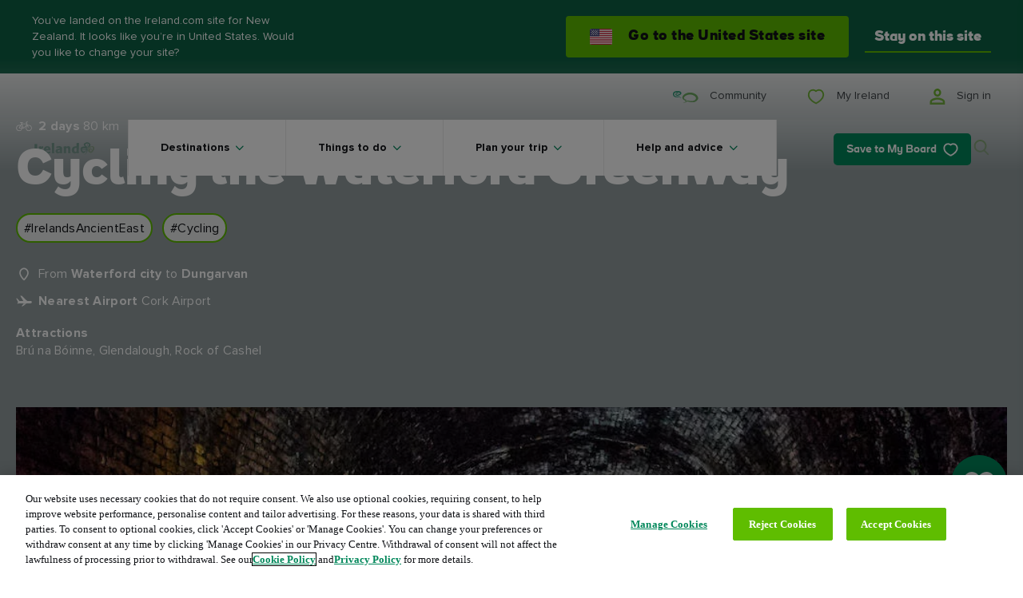

--- FILE ---
content_type: image/svg+xml
request_url: https://www.ireland.com/img/ui/close-modal-white.svg
body_size: 375
content:
<svg width="24" height="24" viewBox="0 0 24 24" fill="none" xmlns="http://www.w3.org/2000/svg">
<path fill-rule="evenodd" clip-rule="evenodd" d="M4.19197 19.707C3.80145 19.3165 3.80145 18.6833 4.19197 18.2928L18.1916 4.2932C18.5821 3.90268 19.2152 3.90267 19.6058 4.2932C19.9963 4.68372 19.9963 5.31689 19.6058 5.70741L5.60618 19.707C5.21566 20.0975 4.58249 20.0975 4.19197 19.707Z" fill="white"/>
<path fill-rule="evenodd" clip-rule="evenodd" d="M4.19182 4.2929C4.58234 3.90238 5.21551 3.90238 5.60603 4.2929L19.6056 18.2925C19.9961 18.683 19.9961 19.3162 19.6056 19.7067C19.2151 20.0972 18.5819 20.0972 18.1914 19.7067L4.19182 5.70711C3.80129 5.31659 3.80129 4.68343 4.19182 4.2929Z" fill="white"/>
</svg>


--- FILE ---
content_type: image/svg+xml
request_url: https://www.ireland.com/img/ui/icons/travel-methods/cycle-deep-sea.svg
body_size: 363
content:
<?xml version="1.0" encoding="utf-8"?>
<!-- Generator: Adobe Illustrator 23.1.1, SVG Export Plug-In . SVG Version: 6.00 Build 0)  -->
<svg version="1.1" id="Layer_1" xmlns="http://www.w3.org/2000/svg" xmlns:xlink="http://www.w3.org/1999/xlink" x="0px" y="0px"
	 viewBox="0 0 28 17.9" style="enable-background:new 0 0 28 17.9;" xml:space="preserve">
<style type="text/css">
	.st0{fill-rule:evenodd;clip-rule:evenodd;fill:#00875A;}
</style>
<path class="st0" d="M20.1,0.3L17,2.1l0.6,1l0.1-0.1l0.5,1.3h-7.6l-0.5-1.2h2V2H7.4v1.2h1.5l0.5,1.3L9.2,4.4L7.6,7.2
	C7,6.9,6.3,6.8,5.6,6.8c-3,0-5.4,2.4-5.4,5.4c0,3,2.4,5.4,5.4,5.4c2.8,0,5.1-2.1,5.3-4.8h1.7l0,0l0,0h1.8v-0.3L19.3,7l0.2,0.6
	c-1.5,1-2.5,2.6-2.5,4.6c0,3,2.4,5.4,5.4,5.4c3,0,5.4-2.4,5.4-5.4c0-3-2.4-5.4-5.4-5.4c-0.6,0-1.2,0.1-1.8,0.3l-1.8-4.6l1.9-1.1
	L20.1,0.3z M18.8,5.7l-0.1-0.1h-7.6l2.4,6h0.3L18.8,5.7z M18.2,12.2c0-1.4,0.7-2.7,1.8-3.4l1.1,2.8l1.1-0.4L21,8.2
	C21.4,8.1,21.9,8,22.4,8c2.3,0,4.2,1.9,4.2,4.2c0,2.3-1.9,4.2-4.2,4.2S18.2,14.5,18.2,12.2z M9.9,5.6L8.7,7.7
	c1.3,0.9,2.1,2.2,2.3,3.8h1.2L9.9,5.6z M5.6,8C6.1,8,6.6,8.1,7,8.2l-1.9,3.4h0v0.1v1.1h4.7c-0.3,2-2,3.6-4.1,3.6
	c-2.3,0-4.2-1.9-4.2-4.2C1.4,9.8,3.3,8,5.6,8z M9.8,11.6H6.5l1.6-2.8C9,9.4,9.6,10.4,9.8,11.6z"/>
</svg>


--- FILE ---
content_type: image/svg+xml
request_url: https://www.ireland.com/img/ui/icons/white/cycle.svg
body_size: 359
content:
<?xml version="1.0" encoding="utf-8"?>
<!-- Generator: Adobe Illustrator 23.1.1, SVG Export Plug-In . SVG Version: 6.00 Build 0)  -->
<svg version="1.1" id="Layer_1" xmlns="http://www.w3.org/2000/svg" xmlns:xlink="http://www.w3.org/1999/xlink" x="0px" y="0px"
	 viewBox="0 0 28 17.9" style="enable-background:new 0 0 28 17.9;" xml:space="preserve">
<style type="text/css">
	.st0{fill-rule:evenodd;clip-rule:evenodd;fill:#ffffff;}
</style>
<path class="st0" d="M20.1,0.3L17,2.1l0.6,1l0.1-0.1l0.5,1.3h-7.6l-0.5-1.2h2V2H7.4v1.2h1.5l0.5,1.3L9.2,4.4L7.6,7.2
	C7,6.9,6.3,6.8,5.6,6.8c-3,0-5.4,2.4-5.4,5.4c0,3,2.4,5.4,5.4,5.4c2.8,0,5.1-2.1,5.3-4.8h1.7l0,0l0,0h1.8v-0.3L19.3,7l0.2,0.6
	c-1.5,1-2.5,2.6-2.5,4.6c0,3,2.4,5.4,5.4,5.4c3,0,5.4-2.4,5.4-5.4c0-3-2.4-5.4-5.4-5.4c-0.6,0-1.2,0.1-1.8,0.3l-1.8-4.6l1.9-1.1
	L20.1,0.3z M18.8,5.7l-0.1-0.1h-7.6l2.4,6h0.3L18.8,5.7z M18.2,12.2c0-1.4,0.7-2.7,1.8-3.4l1.1,2.8l1.1-0.4L21,8.2
	C21.4,8.1,21.9,8,22.4,8c2.3,0,4.2,1.9,4.2,4.2c0,2.3-1.9,4.2-4.2,4.2S18.2,14.5,18.2,12.2z M9.9,5.6L8.7,7.7
	c1.3,0.9,2.1,2.2,2.3,3.8h1.2L9.9,5.6z M5.6,8C6.1,8,6.6,8.1,7,8.2l-1.9,3.4h0v0.1v1.1h4.7c-0.3,2-2,3.6-4.1,3.6
	c-2.3,0-4.2-1.9-4.2-4.2C1.4,9.8,3.3,8,5.6,8z M9.8,11.6H6.5l1.6-2.8C9,9.4,9.6,10.4,9.8,11.6z"/>
</svg>


--- FILE ---
content_type: image/svg+xml
request_url: https://www.ireland.com/img/ui/icons/white/plane.svg
body_size: 317
content:
<?xml version="1.0" encoding="utf-8"?>
<!-- Generator: Adobe Illustrator 23.1.1, SVG Export Plug-In . SVG Version: 6.00 Build 0)  -->
<svg version="1.1" id="Layer_1" xmlns="http://www.w3.org/2000/svg" xmlns:xlink="http://www.w3.org/1999/xlink" x="0px" y="0px"
	 viewBox="0 0 31.1 20.8" style="enable-background:new 0 0 31.1 20.8;" xml:space="preserve">
<style type="text/css">
	.st0{fill-rule:evenodd;clip-rule:evenodd;fill:#ffffff;}
</style>
<path class="st0" d="M6.8,14.9h21.5c1.4,0,2.6-1,2.6-2.3c0-1.3-1.2-2.3-2.6-2.3h-6.6l-10.2-10H8.2l6.1,10H6.7L2.4,5.4H0.3l3.8,7.2
	l-1.9,2.9h2.1L6.8,14.9z M10.8,20.6h2.4l7.1-5.1h-5.4L10.8,20.6z"/>
</svg>


--- FILE ---
content_type: image/svg+xml
request_url: https://www.ireland.com/img/ui/icons/black/cycle.svg
body_size: 364
content:
<?xml version="1.0" encoding="utf-8"?>
<!-- Generator: Adobe Illustrator 23.1.1, SVG Export Plug-In . SVG Version: 6.00 Build 0)  -->
<svg version="1.1" id="Layer_1" xmlns="http://www.w3.org/2000/svg" xmlns:xlink="http://www.w3.org/1999/xlink" x="0px" y="0px"
	 viewBox="0 0 28 17.9" style="enable-background:new 0 0 28 17.9;" xml:space="preserve">
<style type="text/css">
	.st0{fill-rule:evenodd;clip-rule:evenodd;fill:#000;}
</style>
<path class="st0" d="M20.1,0.3L17,2.1l0.6,1l0.1-0.1l0.5,1.3h-7.6l-0.5-1.2h2V2H7.4v1.2h1.5l0.5,1.3L9.2,4.4L7.6,7.2
	C7,6.9,6.3,6.8,5.6,6.8c-3,0-5.4,2.4-5.4,5.4c0,3,2.4,5.4,5.4,5.4c2.8,0,5.1-2.1,5.3-4.8h1.7l0,0l0,0h1.8v-0.3L19.3,7l0.2,0.6
	c-1.5,1-2.5,2.6-2.5,4.6c0,3,2.4,5.4,5.4,5.4c3,0,5.4-2.4,5.4-5.4c0-3-2.4-5.4-5.4-5.4c-0.6,0-1.2,0.1-1.8,0.3l-1.8-4.6l1.9-1.1
	L20.1,0.3z M18.8,5.7l-0.1-0.1h-7.6l2.4,6h0.3L18.8,5.7z M18.2,12.2c0-1.4,0.7-2.7,1.8-3.4l1.1,2.8l1.1-0.4L21,8.2
	C21.4,8.1,21.9,8,22.4,8c2.3,0,4.2,1.9,4.2,4.2c0,2.3-1.9,4.2-4.2,4.2S18.2,14.5,18.2,12.2z M9.9,5.6L8.7,7.7
	c1.3,0.9,2.1,2.2,2.3,3.8h1.2L9.9,5.6z M5.6,8C6.1,8,6.6,8.1,7,8.2l-1.9,3.4h0v0.1v1.1h4.7c-0.3,2-2,3.6-4.1,3.6
	c-2.3,0-4.2-1.9-4.2-4.2C1.4,9.8,3.3,8,5.6,8z M9.8,11.6H6.5l1.6-2.8C9,9.4,9.6,10.4,9.8,11.6z"/>
</svg>
